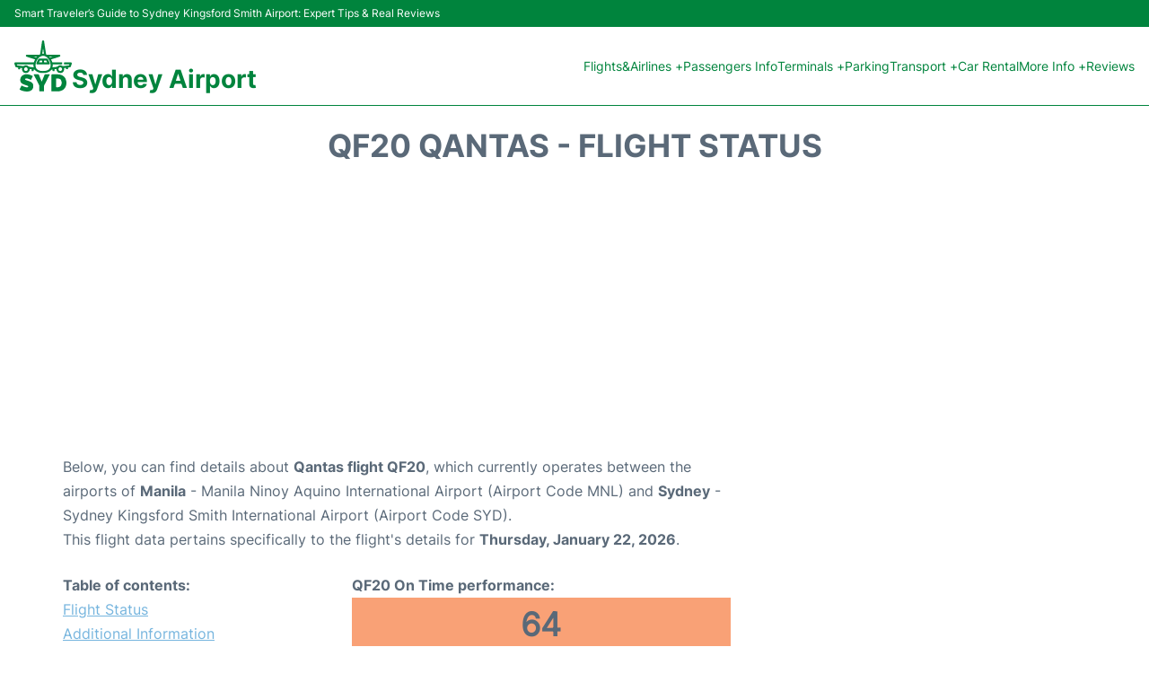

--- FILE ---
content_type: text/html; charset=UTF-8
request_url: https://www.sydney-airport.net/syd-flight-status?arrival=QF20
body_size: 16903
content:
<!DOCTYPE html PUBLIC "-//W3C//DTD XHTML 1.0 Transitional//EN" "http://www.w3.org/TR/xhtml1/DTD/xhtml1-transitional.dtd">
<html xmlns="http://www.w3.org/1999/xhtml">
<head>
	<meta http-equiv="Content-Type" content="text/html; charset=UTF-8" />
			<title>QF20 Qantas Flight Status - Today - Sydney Airport (SYD)</title>
		<meta name="description" content="Flight Status and information regarding arrival flight QF20 Qantas from Manila (MNL) to Sydney Airport (SYD) - Today" />
		<meta name="keywords" content="flight status QF20, flight status QF20 Qantas, arrival flight QF20 Sydney Airport (SYD)" />
				<meta name="robots" content="noindex">
		<link rel="stylesheet" href="/css/plantilla/flights-2708.css">
			<meta name="viewport" content="width=device-width, initial-scale=1.0">
<link rel="apple-touch-icon" sizes="180x180" href="/apple-touch-icon.png">
<link rel="icon" type="image/png" href="/favicon-32x32.png" sizes="32x32">
<link rel="icon" type="image/png" href="/favicon-16x16.png" sizes="16x16">
<link rel="manifest" href="/manifest.json">
<meta name="theme-color" content="#ffffff">
<link rel="stylesheet" href="/css/plantilla/variables.css">
<style>
    *, *::after, *::before {margin: 0;padding: 0;box-sizing: inherit;}html {font-size: 100%;}@media (min-width: 112.5em) {html {font-size: 120%;}}body {margin: 0 auto;background-color: var(--cw);box-sizing: border-box;font-family: var(--fp);line-height: 1.7;font-weight: 400;color: var(--ct);}strong, b {font-family: var(--fpb);}.container {margin: 0 auto;max-width: 73.75rem !important;padding: 0 1.25rem;}.u-center-text {text-align: center;}.u-align-right {text-align: right;}.u-margin-bottom-big {margin-bottom: 5rem;}@media (max-width: 53.125em) {.u-margin-bottom-big {margin-bottom: 3.125rem !important;}}.u-margin-bottom-medium {margin-bottom: 1.25rem;}@media (max-width: 53.125em) {.u-margin-bottom-medium {margin-bottom: 0.938rem !important;}}.u-margin-bottom-small {margin-bottom: 0.625rem;}.u-margin-top-big {margin-top: 5rem;}.u-margin-top-huge {margin-top: 6.25rem;}.u-no-margin {margin: 0 !important;}.u-padding-top {padding-top: .625rem;}.u-padding-topbot {padding: .625rem 0;}.u-clear::after {content: "";display: table;clear: both;}.u-sticky {position: sticky;top: 2rem;}.u-flex-center {display: flex;justify-content: center;}.ad {margin-bottom: 1.25rem;overflow:auto;text-align:center;}@media (max-width: 53.125em) {.ad{overflow:unset;}}.ad-right {border: 2px solid var(--ct);min-height: 40rem;}@media (max-width: 53.125em) {.ad-right {min-height: 20rem;}}.row {max-width: var(--gw);margin: 0 auto;}.row:not(:last-child) {margin-bottom: var(--gv);}@media (max-width: 53.125em) {.row:not(:last-child) {margin-bottom: var(--gvs);}}.row [class^="col-"] {float: left;}.row [class^="col-"]:not(:last-child) {margin-right: var(--gh);}@media (max-width: 53.125em) {.row [class^="col-"]:not(:last-child) {margin-right: 0;margin-bottom: var(--gvs);}}@media (max-width: 53.125em) {.row [class^="col-"] {width: 100% !important;}}.row .col-1-of-2 {width: calc((100% - var(--gh)) / 2);}.row .col-1-of-3 {width: calc((100% - 2 * var(--gh)) / 3);}.row .col-2-of-3 {width: calc(2 * ((100% - 2 * var(--gh)) / 3) + var(--gh));}.row .col-1-of-4 {width: calc((100% - 3 * var(--gh)) / 4);}.row .col-2-of-4 {width: calc(2 * ((100% - 3 * var(--gh)) / 4) + var(--gh));}.row .col-3-of-4 {width: calc(3 * ((100% - 3 * var(--gh)) / 4) + 2 * var(--gh));}.row .col-2-of-5 {width: calc(2 * ((100% - 4 * var(--gh)) / 5) + var(--gh));}.row .col-3-of-5 {width: calc(3 * ((100% - 4 * var(--gh)) / 5) + 2 * var(--gh));}.row::after {content: "";display: table;clear: both;}.section-content {padding: 1.25rem 0;background-color: var(--cw);}
</style>
<link rel="stylesheet" href="/css/plantilla/content-2708.css">
<script defer data-domain="sydney-airport.net" src="https://plausible.io/js/script.hash.outbound-links.js"></script>
<script>window.plausible = window.plausible || function() { (window.plausible.q = window.plausible.q || []).push(arguments) }</script>

<script>(function(){
'use strict';var g=function(a){var b=0;return function(){return b<a.length?{done:!1,value:a[b++]}:{done:!0}}},l=this||self,m=/^[\w+/_-]+[=]{0,2}$/,p=null,q=function(){},r=function(a){var b=typeof a;if("object"==b)if(a){if(a instanceof Array)return"array";if(a instanceof Object)return b;var c=Object.prototype.toString.call(a);if("[object Window]"==c)return"object";if("[object Array]"==c||"number"==typeof a.length&&"undefined"!=typeof a.splice&&"undefined"!=typeof a.propertyIsEnumerable&&!a.propertyIsEnumerable("splice"))return"array";
if("[object Function]"==c||"undefined"!=typeof a.call&&"undefined"!=typeof a.propertyIsEnumerable&&!a.propertyIsEnumerable("call"))return"function"}else return"null";else if("function"==b&&"undefined"==typeof a.call)return"object";return b},u=function(a,b){function c(){}c.prototype=b.prototype;a.prototype=new c;a.prototype.constructor=a};var v=function(a,b){Object.defineProperty(l,a,{configurable:!1,get:function(){return b},set:q})};var y=function(a,b){this.b=a===w&&b||"";this.a=x},x={},w={};var aa=function(a,b){a.src=b instanceof y&&b.constructor===y&&b.a===x?b.b:"type_error:TrustedResourceUrl";if(null===p)b:{b=l.document;if((b=b.querySelector&&b.querySelector("script[nonce]"))&&(b=b.nonce||b.getAttribute("nonce"))&&m.test(b)){p=b;break b}p=""}b=p;b&&a.setAttribute("nonce",b)};var z=function(){return Math.floor(2147483648*Math.random()).toString(36)+Math.abs(Math.floor(2147483648*Math.random())^+new Date).toString(36)};var A=function(a,b){b=String(b);"application/xhtml+xml"===a.contentType&&(b=b.toLowerCase());return a.createElement(b)},B=function(a){this.a=a||l.document||document};B.prototype.appendChild=function(a,b){a.appendChild(b)};var C=function(a,b,c,d,e,f){try{var k=a.a,h=A(a.a,"SCRIPT");h.async=!0;aa(h,b);k.head.appendChild(h);h.addEventListener("load",function(){e();d&&k.head.removeChild(h)});h.addEventListener("error",function(){0<c?C(a,b,c-1,d,e,f):(d&&k.head.removeChild(h),f())})}catch(n){f()}};var ba=l.atob("aHR0cHM6Ly93d3cuZ3N0YXRpYy5jb20vaW1hZ2VzL2ljb25zL21hdGVyaWFsL3N5c3RlbS8xeC93YXJuaW5nX2FtYmVyXzI0ZHAucG5n"),ca=l.atob("WW91IGFyZSBzZWVpbmcgdGhpcyBtZXNzYWdlIGJlY2F1c2UgYWQgb3Igc2NyaXB0IGJsb2NraW5nIHNvZnR3YXJlIGlzIGludGVyZmVyaW5nIHdpdGggdGhpcyBwYWdlLg=="),da=l.atob("RGlzYWJsZSBhbnkgYWQgb3Igc2NyaXB0IGJsb2NraW5nIHNvZnR3YXJlLCB0aGVuIHJlbG9hZCB0aGlzIHBhZ2Uu"),ea=function(a,b,c){this.b=a;this.f=new B(this.b);this.a=null;this.c=[];this.g=!1;this.i=b;this.h=c},F=function(a){if(a.b.body&&!a.g){var b=
function(){D(a);l.setTimeout(function(){return E(a,3)},50)};C(a.f,a.i,2,!0,function(){l[a.h]||b()},b);a.g=!0}},D=function(a){for(var b=G(1,5),c=0;c<b;c++){var d=H(a);a.b.body.appendChild(d);a.c.push(d)}b=H(a);b.style.bottom="0";b.style.left="0";b.style.position="fixed";b.style.width=G(100,110).toString()+"%";b.style.zIndex=G(2147483544,2147483644).toString();b.style["background-color"]=I(249,259,242,252,219,229);b.style["box-shadow"]="0 0 12px #888";b.style.color=I(0,10,0,10,0,10);b.style.display=
"flex";b.style["justify-content"]="center";b.style["font-family"]="Roboto, Arial";c=H(a);c.style.width=G(80,85).toString()+"%";c.style.maxWidth=G(750,775).toString()+"px";c.style.margin="24px";c.style.display="flex";c.style["align-items"]="flex-start";c.style["justify-content"]="center";d=A(a.f.a,"IMG");d.className=z();d.src=ba;d.style.height="24px";d.style.width="24px";d.style["padding-right"]="16px";var e=H(a),f=H(a);f.style["font-weight"]="bold";f.textContent=ca;var k=H(a);k.textContent=da;J(a,
e,f);J(a,e,k);J(a,c,d);J(a,c,e);J(a,b,c);a.a=b;a.b.body.appendChild(a.a);b=G(1,5);for(c=0;c<b;c++)d=H(a),a.b.body.appendChild(d),a.c.push(d)},J=function(a,b,c){for(var d=G(1,5),e=0;e<d;e++){var f=H(a);b.appendChild(f)}b.appendChild(c);c=G(1,5);for(d=0;d<c;d++)e=H(a),b.appendChild(e)},G=function(a,b){return Math.floor(a+Math.random()*(b-a))},I=function(a,b,c,d,e,f){return"rgb("+G(Math.max(a,0),Math.min(b,255)).toString()+","+G(Math.max(c,0),Math.min(d,255)).toString()+","+G(Math.max(e,0),Math.min(f,
255)).toString()+")"},H=function(a){a=A(a.f.a,"DIV");a.className=z();return a},E=function(a,b){0>=b||null!=a.a&&0!=a.a.offsetHeight&&0!=a.a.offsetWidth||(fa(a),D(a),l.setTimeout(function(){return E(a,b-1)},50))},fa=function(a){var b=a.c;var c="undefined"!=typeof Symbol&&Symbol.iterator&&b[Symbol.iterator];b=c?c.call(b):{next:g(b)};for(c=b.next();!c.done;c=b.next())(c=c.value)&&c.parentNode&&c.parentNode.removeChild(c);a.c=[];(b=a.a)&&b.parentNode&&b.parentNode.removeChild(b);a.a=null};var ia=function(a,b,c,d,e){var f=ha(c),k=function(n){n.appendChild(f);l.setTimeout(function(){f?(0!==f.offsetHeight&&0!==f.offsetWidth?b():a(),f.parentNode&&f.parentNode.removeChild(f)):a()},d)},h=function(n){document.body?k(document.body):0<n?l.setTimeout(function(){h(n-1)},e):b()};h(3)},ha=function(a){var b=document.createElement("div");b.className=a;b.style.width="1px";b.style.height="1px";b.style.position="absolute";b.style.left="-10000px";b.style.top="-10000px";b.style.zIndex="-10000";return b};var K={},L=null;var M=function(){},N="function"==typeof Uint8Array,O=function(a,b){a.b=null;b||(b=[]);a.j=void 0;a.f=-1;a.a=b;a:{if(b=a.a.length){--b;var c=a.a[b];if(!(null===c||"object"!=typeof c||Array.isArray(c)||N&&c instanceof Uint8Array)){a.g=b-a.f;a.c=c;break a}}a.g=Number.MAX_VALUE}a.i={}},P=[],Q=function(a,b){if(b<a.g){b+=a.f;var c=a.a[b];return c===P?a.a[b]=[]:c}if(a.c)return c=a.c[b],c===P?a.c[b]=[]:c},R=function(a,b,c){a.b||(a.b={});if(!a.b[c]){var d=Q(a,c);d&&(a.b[c]=new b(d))}return a.b[c]};
M.prototype.h=N?function(){var a=Uint8Array.prototype.toJSON;Uint8Array.prototype.toJSON=function(){var b;void 0===b&&(b=0);if(!L){L={};for(var c="ABCDEFGHIJKLMNOPQRSTUVWXYZabcdefghijklmnopqrstuvwxyz0123456789".split(""),d=["+/=","+/","-_=","-_.","-_"],e=0;5>e;e++){var f=c.concat(d[e].split(""));K[e]=f;for(var k=0;k<f.length;k++){var h=f[k];void 0===L[h]&&(L[h]=k)}}}b=K[b];c=[];for(d=0;d<this.length;d+=3){var n=this[d],t=(e=d+1<this.length)?this[d+1]:0;h=(f=d+2<this.length)?this[d+2]:0;k=n>>2;n=(n&
3)<<4|t>>4;t=(t&15)<<2|h>>6;h&=63;f||(h=64,e||(t=64));c.push(b[k],b[n],b[t]||"",b[h]||"")}return c.join("")};try{return JSON.stringify(this.a&&this.a,S)}finally{Uint8Array.prototype.toJSON=a}}:function(){return JSON.stringify(this.a&&this.a,S)};var S=function(a,b){return"number"!==typeof b||!isNaN(b)&&Infinity!==b&&-Infinity!==b?b:String(b)};M.prototype.toString=function(){return this.a.toString()};var T=function(a){O(this,a)};u(T,M);var U=function(a){O(this,a)};u(U,M);var ja=function(a,b){this.c=new B(a);var c=R(b,T,5);c=new y(w,Q(c,4)||"");this.b=new ea(a,c,Q(b,4));this.a=b},ka=function(a,b,c,d){b=new T(b?JSON.parse(b):null);b=new y(w,Q(b,4)||"");C(a.c,b,3,!1,c,function(){ia(function(){F(a.b);d(!1)},function(){d(!0)},Q(a.a,2),Q(a.a,3),Q(a.a,1))})};var la=function(a,b){V(a,"internal_api_load_with_sb",function(c,d,e){ka(b,c,d,e)});V(a,"internal_api_sb",function(){F(b.b)})},V=function(a,b,c){a=l.btoa(a+b);v(a,c)},W=function(a,b,c){for(var d=[],e=2;e<arguments.length;++e)d[e-2]=arguments[e];e=l.btoa(a+b);e=l[e];if("function"==r(e))e.apply(null,d);else throw Error("API not exported.");};var X=function(a){O(this,a)};u(X,M);var Y=function(a){this.h=window;this.a=a;this.b=Q(this.a,1);this.f=R(this.a,T,2);this.g=R(this.a,U,3);this.c=!1};Y.prototype.start=function(){ma();var a=new ja(this.h.document,this.g);la(this.b,a);na(this)};
var ma=function(){var a=function(){if(!l.frames.googlefcPresent)if(document.body){var b=document.createElement("iframe");b.style.display="none";b.style.width="0px";b.style.height="0px";b.style.border="none";b.style.zIndex="-1000";b.style.left="-1000px";b.style.top="-1000px";b.name="googlefcPresent";document.body.appendChild(b)}else l.setTimeout(a,5)};a()},na=function(a){var b=Date.now();W(a.b,"internal_api_load_with_sb",a.f.h(),function(){var c;var d=a.b,e=l[l.btoa(d+"loader_js")];if(e){e=l.atob(e);
e=parseInt(e,10);d=l.btoa(d+"loader_js").split(".");var f=l;d[0]in f||"undefined"==typeof f.execScript||f.execScript("var "+d[0]);for(;d.length&&(c=d.shift());)d.length?f[c]&&f[c]!==Object.prototype[c]?f=f[c]:f=f[c]={}:f[c]=null;c=Math.abs(b-e);c=1728E5>c?0:c}else c=-1;0!=c&&(W(a.b,"internal_api_sb"),Z(a,Q(a.a,6)))},function(c){Z(a,c?Q(a.a,4):Q(a.a,5))})},Z=function(a,b){a.c||(a.c=!0,a=new l.XMLHttpRequest,a.open("GET",b,!0),a.send())};(function(a,b){l[a]=function(c){for(var d=[],e=0;e<arguments.length;++e)d[e-0]=arguments[e];l[a]=q;b.apply(null,d)}})("__d3lUW8vwsKlB__",function(a){"function"==typeof window.atob&&(a=window.atob(a),a=new X(a?JSON.parse(a):null),(new Y(a)).start())});}).call(this);

window.__d3lUW8vwsKlB__("[base64]");</script>
        <script async src="//pagead2.googlesyndication.com/pagead/js/adsbygoogle.js"></script>
        <script>
            (adsbygoogle = window.adsbygoogle || []).push({
                google_ad_client: "ca-pub-1905334826690318",
                enable_page_level_ads: true
            });
        </script>
    </head>
<body>

<style>
    :root {
        --h-ct: var(--c1);
        --h-cbg: var(--cw);
        --h-svg: var(--c1);
        --h-cT: var(--c1);
    }
    .header__logo--title,.toggleDisplay{line-height:1;font-family:var(--fpb)}.menu__list-item--submenu>a.menu__link:hover,.menu__list-item>a.menu__link:hover,.toggleDisplay{font-weight:700}header{margin:0;font-size:.875rem}.header__bot{background-color:var(--h-cbg);color:var(--h-ct);padding:15px 16px;position:relative;border-bottom:1px solid}.header__top{padding:5px 16px;display:flex;justify-content:space-between;gap:20px;background-color:var(--c1);color:var(--cw);font-size:12px}.header__main,.menu__list{display:flex;align-items:center}.header__main{position:relative;justify-content:space-between}.header__logo{display:flex;align-items:flex-end;gap:1rem}.header__logo--title{font-size:28px;text-decoration:none;color:var(--h-cT)}.header__logo img{width:3rem}.header__logo svg{width:4rem;fill:var(--h-svg)}.header__info{display:flex;flex-direction:column;gap:5px}.header__info span{font-size:14px;text-wrap:balance;line-height:1.2}.menu{z-index:999}.menu__list{position:relative;gap:1rem}.menu__link:link,.menu__link:visited{display:inline-block;width:100%;text-decoration:none;color:var(--h-ct);transition:.2s;text-wrap:nowrap}.menu [class^=menu__list-item]{transition:.2s;position:relative}.menu [class^=menu__list-item]:hover .menu__submenu{display:block}.menu__list-item--submenu>.menu__link{width:auto}.menu__list-item--submenu>.menu__link::before{content:attr(data-text) " +"}.menu__submenu{display:none;position:absolute;background-color:var(--h-cbg);z-index:10;top:100%;left:0;border:1px solid;min-width:100%;border-radius:4px}.menu__list-item--subitem{border:0;transition:2s}.menu__list-item--subitem .menu__link{padding:.5rem .75rem!important}.menu__list-item--subitem:hover .menu__link{text-decoration:underline}.menu__list-item>a.menu__link:before{content:attr(data-text)}.menu__list-item--submenu>a.menu__link:before{content:attr(data-text) " +"}.menu__list-item--submenu>a.menu__link:before,.menu__list-item>a.menu__link:before{font-weight:700;height:0;overflow:hidden;visibility:hidden;display:block}a.menu__link:has(+ ul:hover){font-weight:700}.nav-toggle,.nav-toggle__checkbox{display:none}.nav-toggle__button{display:inline-block;height:3rem;width:3rem;text-align:center;cursor:pointer}.nav-toggle__icon{position:relative;margin-top:1.45rem}.nav-toggle__icon,.nav-toggle__icon::after,.nav-toggle__icon::before{width:1.65rem;height:3px;background-color:var(--h-ct);display:inline-block}.nav-toggle__icon::after,.nav-toggle__icon::before{content:"";position:absolute;left:0;transition:.2s}.nav-toggle__icon::before{top:-.5rem}.nav-toggle__icon::after{top:.5rem}.nav-toggle__checkbox:checked+.nav-toggle__button .nav-toggle__icon{background-color:transparent}.nav-toggle__checkbox:checked+.nav-toggle__button .nav-toggle__icon::before{top:0;transform:rotate(135deg)}.nav-toggle__checkbox:checked+.nav-toggle__button .nav-toggle__icon::after{top:0;transform:rotate(-135deg)}.toggleDisplay{display:none;position:absolute;top:.375rem;right:2.2rem;color:var(--c1);font-size:1.875rem;cursor:pointer}ul{list-style:none}.lang{display:flex!important;align-items:center;gap:5px}@media (max-width:53.125em){.header__logo{width:100%;justify-content:space-between}.header__info{text-align:center}.menu{position:absolute;background-color:var(--h-cbg);top:calc(100% + .5rem);width:100vw;left:-1.25rem}.menu__list{border-bottom:1px solid var(--c1);display:block;padding:0 1.25rem 1.25rem}.menu__link:link,.menu__link:visited{padding:.875rem 0}.menu [class^=menu__list-item],.nav-toggle{display:block}.menu [class^=menu__list-item]:hover .menu__submenu{display:inherit}.menu__list-item--submenu{position:relative}.menu__submenu{display:none;width:100%;position:relative;top:0;background-color:var(--h-cbg);border:0;min-width:initial}.menu__list-item--subitem{width:100%}.menu .container{padding:0}.toggleDisplay{display:inline-block}.toggleVisible{display:block;max-height:62.5rem;overflow-y:hidden;transition:max-height 1s ease-out}.toggleHidden{max-height:0;overflow-y:hidden;padding:0}.lang{gap:0}.lang span{padding:.5rem .75rem}.lang__ul{display:flex}.lang__ul li{width:initial}.lang__ul a{text-decoration:underline!important}}.menu__submenu--last{left:unset;right:0}
</style>
<header>
    <div class="header__top">
        <span>Smart Traveler’s Guide to Sydney Kingsford Smith Airport: Expert Tips & Real Reviews </span>
    </div>
    <div class="header__bot">
        <div class="header__main">
            
            <div class="header__logo">
                <a href="https://www.sydney-airport.net" title="Sydney Airport">
                    <?xml version="1.0" encoding="UTF-8"?>
<svg id="Capa_1" xmlns="http://www.w3.org/2000/svg" viewBox="0 0 190 168.27">
  <path d="M33.35,72.46c9.75,0,19.5,0,29.25,0,1.93,0,1.92,0,2.48-1.78.76-2.41,1.7-4.74,2.91-6.96.51-.94.29-1.26-.7-1.56-8.81-2.72-17.62-5.47-26.41-8.26-2.26-.72-3.14-2.1-2.84-4.07.26-1.67,1.83-2.73,4.09-2.73,13.15,0,26.3,0,39.44,0,.48,0,.96.02,1.44-.03,1.44-.17,2.09-.86,2.31-2.26.91-6,1.85-11.99,2.74-17.99.71-4.77,1.35-9.56,2.06-14.33.49-3.31,1.03-6.62,1.6-9.92C92.03.75,93.08,0,95.04,0c1.88,0,2.96.77,3.24,2.52.84,5.28,1.6,10.57,2.41,15.86.73,4.77,1.49,9.54,2.22,14.31.61,4.02,1.27,8.04,1.75,12.08.16,1.31.74,1.97,2.43,2.3.42.08.88.03,1.32.03,12.95,0,25.9,0,38.84,0,.48,0,.96-.01,1.44.02,1.66.13,3.04,1.27,3.28,2.68.29,1.79-.48,3.28-2.24,3.89-2.6.91-5.24,1.69-7.87,2.52-6.36,2-12.72,4.02-19.09,5.97-1.06.33-1.22.68-.69,1.65,1.23,2.25,2.26,4.61,2.9,7.08.33,1.28.97,1.59,2.19,1.58,9.67-.04,19.34-.02,29.01-.02.4,0,.8.01,1.2,0,.7-.01,1.03.34,1.04,1.02,0,1.56,0,3.12,0,4.68,0,.7-.37,1.01-1.05,1.01-.4,0-.8.01-1.2.01-9.23,0-18.46,0-27.69,0-1.66,0-1.7.03-1.67,1.67.04,2.24.03,4.48-.52,6.67-.26,1.05.18,1.14,1.02,1.04,3.68-.46,7.36-1.06,11.05-1.28,2.27-.13,3.87-1.04,5.54-2.48,4.26-3.68,10.03-3.94,14.8-.86.87.56,1.65.71,2.68.57,4.94-.65,9.9-1.19,14.86-1.77,1.31-.15,2.59-.46,3.92-.49.69-.02,1.84-2.26,1.49-2.81-.26-.42-.73-.25-1.1-.25-4.72-.01-9.43,0-14.15,0-2.01,0-2.02,0-2.02-1.99,0-1.12.05-2.24-.01-3.36-.06-1.04.34-1.42,1.39-1.4,3.36.04,6.71.01,10.07.01,3.48,0,6.95-.01,10.43,0,2.83.01,4.39,2.04,3.54,4.73-.94,2.97-2.02,5.89-3.03,8.84-.53,1.56-1.56,2.43-3.23,2.6-1.71.17-3.4.48-5.11.65-.76.08-1.06.38-1.05,1.12.02,1.12,0,2.24,0,3.36,0,.74-.3,1.1-1.08,1.09-1.52-.02-3.04-.02-4.56,0-.75.01-1.11-.31-1.09-1.07.01-.88,0-1.76,0-2.64,0-.57-.21-.94-.86-.84-1.58.24-3.18.28-4.75.62-.7.15-.82.46-.67,1.09,1.52,6.18-2.01,12.71-7.92,14.65-8.99,2.95-16.6-2.52-17.39-11.23-.1-1.15-.48-1.47-1.54-1.31-1.14.18-2.29.33-3.44.43-.77.07-1.02.46-1.01,1.18.02,1.44-.03,2.88.01,4.32.02.88-.35,1.23-1.21,1.21-1.4-.03-2.8-.03-4.2,0-.87.02-1.22-.36-1.2-1.23.04-1.16,0-2.32,0-3.48,0-.71-.27-.93-1.02-.93-1.73,0-2.92.67-4.02,2.06-2.8,3.53-6.56,5.8-10.75,7.36-4.12,1.53-8.37,2.33-12.78,2.27-4.11-.06-8.24.25-12.31-.54-6.13-1.18-11.7-3.48-16.14-8.05-.36-.37-.77-.73-1.01-1.18-.9-1.67-2.44-1.87-4.08-1.92-.69-.02-.8.38-.8.92,0,1.08-.07,2.16,0,3.24.09,1.19-.43,1.56-1.54,1.5-1.2-.06-2.4-.06-3.6,0-1.06.05-1.54-.3-1.48-1.44.07-1.31-.02-2.64.03-3.95.03-.9-.31-1.3-1.23-1.35-1.03-.05-2.06-.26-3.09-.39-1.41-.18-1.59-.03-1.65,1.39-.2,5.31-4.5,10.63-9.72,11.56-6.78,1.21-12.09-.94-15.1-7.77-1-2.28-1.19-4.72-.56-7.16.21-.83,0-1.11-.84-1.28-1.5-.31-3.02-.32-4.51-.57-.63-.1-.89.21-.89.8,0,.88-.02,1.76,0,2.64.01.74-.29,1.11-1.06,1.1-1.52-.02-3.04-.02-4.56,0-.85.02-1.13-.41-1.11-1.18.02-1.04-.03-2.08,0-3.12.03-.83-.24-1.21-1.14-1.29-1.75-.16-3.48-.46-5.23-.67-1.41-.17-2.4-.88-2.87-2.21-1.1-3.08-2.23-6.16-3.19-9.29-.83-2.7.76-4.64,3.63-4.64,9.83,0,19.66,0,29.49,0ZM94.81,100.81c4.86-.05,9.48-.57,13.92-2.22,7.24-2.7,11.3-8.41,11.31-16.11.01-6.01-1.67-11.59-4.56-16.81-2.95-5.33-6.72-9.92-12.25-12.79-4.46-2.31-9.06-2.89-13.88-1.11-4.32,1.6-7.85,4.27-10.68,7.83-5.98,7.5-9.54,15.87-8.43,25.68.64,5.66,3.73,9.76,8.8,12.31,5.01,2.52,10.42,3.13,15.77,3.22ZM35.71,79.19c-4.87,0-9.74,0-14.62,0-3.87,0-7.75,0-11.62,0-.38,0-.84-.16-1.1.25-.34.55.8,2.79,1.49,2.81,1.37.03,2.69.35,4.04.51,4.99.57,9.99,1.12,14.97,1.76.9.11,1.58,0,2.34-.5,4.82-3.17,10.66-2.93,14.98.85,1.64,1.44,3.24,2.26,5.44,2.41,3.69.25,7.37.83,11.05,1.29.91.11,1.33-.03,1.06-1.11-.55-2.18-.56-4.42-.51-6.66.03-1.55-.04-1.6-1.62-1.6-8.63,0-17.25,0-25.88,0ZM38.07,100.79c3.4.02,6.19-2.69,6.19-6.01,0-3.32-2.8-6.17-6.09-6.18-3.22-.02-6.06,2.78-6.11,6.02-.05,3.4,2.63,6.15,6,6.17ZM151.92,100.79c3.28,0,5.99-2.72,6.02-6.05.03-3.28-2.82-6.15-6.1-6.15-3.28,0-6.09,2.85-6.09,6.17,0,3.33,2.76,6.02,6.18,6.02ZM95.1,26.8c-.41.29-.35.63-.39.93-.33,2.24-.64,4.49-.97,6.73-.41,2.79-.82,5.59-1.27,8.38-.14.86-.04,1.27.98,1.16.95-.1,1.92-.13,2.86,0,1.22.16,1.39-.29,1.21-1.38-.55-3.42-1.01-6.85-1.52-10.27-.27-1.83-.59-3.66-.9-5.54ZM63.99,53.82c0,.07-.02.15-.02.22,2.08.65,4.23,1.13,6.23,1.99,1.8.77,2.89.23,3.83-1.24.04-.07.11-.12.15-.18.12-.19.39-.35.24-.61-.14-.24-.42-.17-.65-.18-3.26,0-6.52,0-9.78,0ZM126.06,54.04c-.01-.07-.03-.15-.04-.22-2.77,0-5.54-.02-8.32.02-.72.01-1.77-.41-2.08.27-.23.51.76,1.09,1.22,1.62.31.37.54,1,1.2.8,2.68-.81,5.35-1.65,8.03-2.49Z"/>
  <path d="M122.48,139.69c0-8.63,0-17.26,0-25.89q0-2.02,1.96-2.02c6.83,0,13.66-.06,20.49.03,4.76.07,9.34,1.05,13.6,3.32,5.99,3.18,9.95,8.04,12.02,14.44,2.2,6.82,2.24,13.71-.09,20.48-3.31,9.61-10.32,14.98-20.13,16.95-1.8.36-3.63.51-5.48.51-6.91-.02-13.82,0-20.73,0-1.63,0-1.64-.01-1.64-1.7,0-8.71,0-17.42,0-26.13ZM138.08,139.64c0,4.35.02,8.7-.02,13.05,0,.99.33,1.35,1.32,1.32,1.83-.06,3.67.03,5.51-.04,3.56-.14,6.59-1.53,8.59-4.49,3.7-5.47,3.83-11.4,1.36-17.35-1.64-3.96-4.86-6.08-9.12-6.65-2.07-.27-4.15-.06-6.21-.19-1.09-.07-1.46.3-1.45,1.41.05,4.31.02,8.62.02,12.93Z"/>
  <path d="M41.13,168.25c-8.03-.18-15.61-2.13-22.77-5.8-.98-.5-1.24-.97-.7-2.03,1.88-3.66,3.7-7.35,5.47-11.06.5-1.05.94-1.07,1.88-.52,4.33,2.54,8.9,4.53,13.92,5.25,1.47.21,2.95.2,4.42.05,1.1-.11,2.18-.49,2.49-1.72.33-1.28-.42-2.12-1.42-2.77-1.64-1.06-3.52-1.5-5.35-2.06-3.59-1.09-7.18-2.19-10.58-3.81-7.65-3.64-10.09-9.39-8.57-17.52,1.43-7.61,6.46-11.96,13.66-14.03,6.63-1.9,13.05-.68,19.38,1.52,2.53.88,4.95,2.02,7.38,3.16.75.35.92.7.51,1.46-1.91,3.6-3.8,7.21-5.66,10.83-.41.81-.81.9-1.58.45-3.3-1.91-6.8-3.37-10.53-4.2-1.68-.37-3.39-.54-5.11-.15-1.04.24-2.04.57-2.27,1.81-.24,1.28.19,2.26,1.34,2.93,1.08.63,2.22,1.08,3.41,1.45,4.23,1.31,8.52,2.46,12.55,4.36,1.67.79,3.25,1.72,4.68,2.89,3.18,2.63,4.69,6.08,4.88,10.15.18,3.81-.19,7.5-2.26,10.85-2.97,4.78-7.58,6.91-12.85,7.94-2.08.41-4.18.64-6.32.54Z"/>
  <path d="M90.5,135.32c.7-1.65,1.39-3.25,2.07-4.85,2.46-5.81,4.93-11.62,7.35-17.45.38-.91.88-1.27,1.88-1.26,4.6.05,9.19.02,13.79.02,1.7,0,1.74.06.97,1.55-5.9,11.43-11.8,22.87-17.73,34.29-.55,1.07-.79,2.12-.78,3.32.04,5.04-.01,10.07.04,15.11.01,1.15-.36,1.52-1.51,1.5-4.16-.06-8.31-.06-12.47,0-1.17.02-1.51-.4-1.5-1.52.04-5.32.01-10.63.02-15.95,0-.77-.11-1.48-.48-2.19-5.89-11.53-11.77-23.06-17.65-34.6-.72-1.42-.67-1.5.94-1.5,4.6,0,9.19.02,13.79-.02.95,0,1.43.32,1.79,1.2,2.89,7.06,5.82,14.11,8.75,21.16.16.39.21.85.73,1.2Z"/>
  <path d="M94.94,79.19c-5.99,0-11.99,0-17.98,0-3.69,0-5.17-2.44-3.52-5.76,1.85-3.72,3.72-7.43,5.57-11.15.84-1.7,2.08-2.54,4.08-2.53,7.99.07,15.98.06,23.97,0,1.9-.01,3.09.83,3.9,2.43,1.93,3.86,3.87,7.71,5.79,11.58,1.42,2.88-.11,5.4-3.34,5.42-6.15.03-12.31,0-18.46.01ZM86.51,72.45c1.4,0,2.79-.01,4.19,0,.7.01,1.03-.26,1.01-.98-.03-1.31-.02-2.63,0-3.95.01-.7-.26-1.03-.98-1.02-1.83.02-3.67.01-5.5,0-.54,0-.89.23-1.13.71-.72,1.47-1.45,2.93-2.2,4.38-.33.65-.13.86.55.85,1.36-.01,2.71,0,4.07,0ZM103.35,72.45h0c1.36,0,2.71-.01,4.07.01.75.01,1.07-.15.64-.95-.73-1.37-1.42-2.77-2.09-4.17-.27-.57-.66-.85-1.3-.84-1.79.02-3.59.02-5.38,0-.71,0-1.01.29-1,1.01.02,1.32.02,2.63,0,3.95-.01.71.28,1.01.99,1,1.35-.02,2.71,0,4.07,0Z"/>
</svg>                </a>
                <div class="header__info">
                    <a href="https://www.sydney-airport.net" class="header__logo--title">Sydney Airport</a>
                </div>
                
                <div class="nav-toggle">
                    <input type="checkbox" class="nav-toggle__checkbox" id="navi-toggle" autocomplete="off">
                    <label for="navi-toggle" class="nav-toggle__button">
                        <span class="nav-toggle__icon">
                            &nbsp;
                        </span>
                    </label>
                </div>
            </div>

            <nav class="menu toggleHidden">
                <ul class="menu__list">
                                            <li class="menu__list-item--submenu">
                                <a class="menu__link" title="Flights&Airlines" href="#" data-text="Flights&Airlines" >
                                    Flights&Airlines +                                </a>
                                                                        <ul class="menu__submenu toggleHidden ">
                                                                                            <li class="menu__list-item--subitem">
                                                        <a class="menu__link" title="Arrivals" href="/syd-arrivals" >
                                                            Arrivals                                                        </a>
                                                    </li>
                                                                                                    <li class="menu__list-item--subitem">
                                                        <a class="menu__link" title="Departures" href="/syd-departures" >
                                                            Departures                                                        </a>
                                                    </li>
                                                                                                    <li class="menu__list-item--subitem">
                                                        <a class="menu__link" title="Flight Status" href="/syd-flight-status" >
                                                            Flight Status                                                        </a>
                                                    </li>
                                                                                                    <li class="menu__list-item--subitem">
                                                        <a class="menu__link" title="Airlines" href="/syd-airlines" >
                                                            Airlines                                                        </a>
                                                    </li>
                                                                                        </ul>
                                                                </li>
                                                    <li class="menu__list-item">
                                <a class="menu__link" title="Passengers Info" href="/passengers.php" data-text="Passengers Info" >
                                    Passengers Info                                </a>
                                                            </li>
                                                    <li class="menu__list-item--submenu">
                                <a class="menu__link" title="Terminals" href="/terminals.php" data-text="Terminals" >
                                    Terminals +                                </a>
                                                                        <ul class="menu__submenu toggleHidden ">
                                                                                            <li class="menu__list-item--subitem">
                                                        <a class="menu__link" title="Terminal 1" href="/terminal-1.php" >
                                                            Terminal 1                                                        </a>
                                                    </li>
                                                                                                    <li class="menu__list-item--subitem">
                                                        <a class="menu__link" title="Terminal 2" href="/terminal-2.php" >
                                                            Terminal 2                                                        </a>
                                                    </li>
                                                                                                    <li class="menu__list-item--subitem">
                                                        <a class="menu__link" title="Terminal 3" href="/terminal-3.php" >
                                                            Terminal 3                                                        </a>
                                                    </li>
                                                                                        </ul>
                                                                </li>
                                                    <li class="menu__list-item">
                                <a class="menu__link" title="Parking" href="/parking.php" data-text="Parking" >
                                    Parking                                </a>
                                                            </li>
                                                    <li class="menu__list-item--submenu">
                                <a class="menu__link" title="Transport" href="/transport.php" data-text="Transport" >
                                    Transport +                                </a>
                                                                        <ul class="menu__submenu toggleHidden ">
                                                                                            <li class="menu__list-item--subitem">
                                                        <a class="menu__link" title="Bus" href="/bus.php" >
                                                            Bus                                                        </a>
                                                    </li>
                                                                                                    <li class="menu__list-item--subitem">
                                                        <a class="menu__link" title="Taxi" href="/taxi.php" >
                                                            Taxi                                                        </a>
                                                    </li>
                                                                                                    <li class="menu__list-item--subitem">
                                                        <a class="menu__link" title="Train" href="/train.php" >
                                                            Train                                                        </a>
                                                    </li>
                                                                                                    <li class="menu__list-item--subitem">
                                                        <a class="menu__link" title="Transfers" href="/transfers.php" >
                                                            Transfers                                                        </a>
                                                    </li>
                                                                                                    <li class="menu__list-item--subitem">
                                                        <a class="menu__link" title="Transfer Between Terminals" href="/transfer-between-terminals.php" >
                                                            Transfer Between Terminals                                                        </a>
                                                    </li>
                                                                                        </ul>
                                                                </li>
                                                    <li class="menu__list-item">
                                <a class="menu__link" title="Car Rental Sydney Airport" href="/car-rental.php" data-text="Car Rental" >
                                    Car Rental                                </a>
                                                            </li>
                                                    <li class="menu__list-item--submenu">
                                <a class="menu__link" title="More Info" href="#" data-text="More Info" >
                                    More Info +                                </a>
                                                                        <ul class="menu__submenu toggleHidden ">
                                                                                            <li class="menu__list-item--subitem">
                                                        <a class="menu__link" title="Facilities" href="/services.php" >
                                                            Facilities                                                        </a>
                                                    </li>
                                                                                                    <li class="menu__list-item--subitem">
                                                        <a class="menu__link" title="Lounges" href="/lounges.php" >
                                                            Lounges                                                        </a>
                                                    </li>
                                                                                                    <li class="menu__list-item--subitem">
                                                        <a class="menu__link" title="FAQs" href="/faqs.php" >
                                                            FAQs                                                        </a>
                                                    </li>
                                                                                        </ul>
                                                                </li>
                                                    <li class="menu__list-item">
                                <a class="menu__link" title="Reviews" href="/review.php" data-text="Reviews" >
                                    Reviews                                </a>
                                                            </li>
                                        </ul>
            </nav>
            
            
        </div>
    </div>

  <script>
    const menuToggle=document.querySelector(".nav-toggle"),menuCheckBox=document.querySelector(".nav-toggle__checkbox"),menuMobile=document.querySelector(".menu"),menuIdiomes=document.querySelector(".header__lang"),menuItems=document.querySelectorAll(".menu__list-item--submenu");function toggleMenu(){menuCheckBox.checked?(menuMobile.classList.replace("toggleHidden","toggleVisible"),menuIdiomes.classList.replace("toggleHidden","toggleVisible")):(menuMobile.classList.replace("toggleVisible","toggleHidden"),menuIdiomes.classList.replace("toggleVisible","toggleHidden"))}function toggleSubMenu(){if(this.lastElementChild.classList.contains("toggleVisible")){this.lastElementChild.classList.replace("toggleVisible","toggleHidden");let e=this.querySelector(".toggleDisplay");e.textContent="+"}else{this.lastElementChild.classList.replace("toggleHidden","toggleVisible");let l=this.querySelector(".toggleDisplay");l.textContent="−"}}menuToggle.addEventListener("click",toggleMenu),menuItems.forEach(e=>{e.querySelector(".toggleDisplay"),e.addEventListener("click",toggleSubMenu)});
  </script>
  <div class="clear"></div>
</header>	<main>
			<div class="section-content">
		
			<div class="container">
				
				<div class="content-text">
											<div class="u-center-text u-margin-bottom-medium">
							<h1 class="heading-primary">QF20 Qantas - Flight Status</h1>
						</div>
																				</div>
				<div class="ad">
					
	<script async src="//pagead2.googlesyndication.com/pagead/js/adsbygoogle.js"></script>
	<!-- sydney - flight - topR -->
	<ins class="adsbygoogle"
		 style="display:block"
		 data-ad-client="ca-pub-1905334826690318"
		 data-ad-slot="8509344329"
		 data-ad-format="auto"
		 data-full-width-responsive="true"></ins>
	<script>
	(adsbygoogle = window.adsbygoogle || []).push({});
	</script>
				</div>


				<div class="row">

					<div class="col-3-of-4 col-flight-3-of-4">
					
					
												<div class="flight-content">
														<p>Below, you can find details about <b>Qantas flight QF20</b>, which currently operates between the airports of <b>Manila</b> - Manila Ninoy Aquino International Airport (Airport Code MNL) and <b>Sydney</b> - Sydney Kingsford Smith International Airport (Airport Code SYD).<br>This flight data pertains specifically to the flight's details for <b>Thursday, January 22, 2026</b>.<br></p>
						</div>
												
						<div class="flight-content">
							<div class="row">
								<div class="col-2-of-5 flight-content__table">
									<b>Table of contents:</b><br>
									<a href="#Flight_Status">Flight Status</a>
																																				<a href="#Additional_Information">Additional Information</a>
									<a href="#Alternative_Flights">Alternative Flights</a>
									<a href="#Punctuality_and_delays">Punctuality and delays</a>
																		<a href="#Last_Flights">Last Past Flights QF20</a>
																	</div>
								<div class="col-3-of-5">
									<b>QF20 On Time performance:</b><br>

																		<div style="text-align: center;background-color: #f9a176;" >
										<span style="font-size: 36px;font-weight: bold;">
																					64																				</span>
									</div>
																			We have calculated the percentage of flights that arrived within 15 minutes of their scheduled time, or earlier, based on real flight data from the last 3 months. <a href='#Punctuality_and_delays'>More about punctuality and delays</a>																	</div>
							</div>

						</div>
						<div class="flight-content row">
							<h2 class="flight-info__h2 flight-info__h2--flight" id="Flight_Status">Flight Status</h2>
							<div class="col-3-of-5">
								
																	<h3 class="flight-info__title flight-info__title--flight">QF20 Qantas from Manila</h2>
																	<div class="flight-status flight-status--R">
										<div class="flight-status__title">Landed - Delayed</div>

										 
											<div class="flight-status__text">Delay: 86 minutes</div>
																																								<div class="flight-status__text">Flight Status for  Thursday January 22, 2026</div>

									</div>
									<div class="flight-yest-tomo">This flight was also scheduled for <b>Yesterday (January 21, 2026)</b>. <a href='/syd-flight-status?arrival=QF20&day=yesterday'>See it here</a></div>
									<div class="flight-yest-tomo">This flight is also scheduled for <b>Tomorrow (January 23, 2026)</b>. <a href='/syd-flight-status?arrival=QF20&day=tomorrow'>See it here</a></div>
								
							</div>

							<div class="col-2-of-5 flight-airline">
																<h3 class="flight-info__title flight-info__title--airline">Airline information</h3>
																											<div class="flight-airline__img">
																									<a href="/syd-airlines/qantas"><img src="/images/airlines17/qantas.png" alt="Qantas" width="120" height="120"></a>
																							</div>
																		<div class="flight-airline__text">Qantas</div>



																<div class="flight-airline__text">
																			Equipment: Airbus A330-300																	</div>
							</div>

						</div>
						<div class="row flight-info">

							<div class="col-1-of-2">
								<h3 class="flight-info__title flight-info__title--dep">Departure</h3>
								<div class="flight-info__city-box">
									<div class="flight-info__city">
										Manila (MNL)
									</div>
									<div class="flight-info__date">
																				January 21, 2026									</div>
								</div>
																		<div class="flight-info__airport-name">Manila Ninoy Aquino International Airport</div>
									
									<div class="flight-info__infobox">
																						<div class="flight-info__infobox-helper">
													<div class="flight-info__infobox-title">
														Departed at:													</div>
													<div class="flight-info__infobox-text flight-info__infobox-text--R">
														21:07 													</div>
												</div>
																						<div class="flight-info__infobox-helper">
												<div class="flight-info__infobox-title">
													Terminal:												</div>
												<div class="flight-info__infobox-text">
													 3												</div>
											</div>
																					<div class="flight-info__infobox-helper">
												<div class="flight-info__infobox-title">
													Gate:												</div>
												<div class="flight-info__infobox-text">
													 - 												</div>
											</div>

									</div>

								
																		<div class="flight-info__sch-departed">
											Scheduled Departure Time:  19:20										</div>
										
							</div>

							<div class="col-1-of-2">
								<h3 class="flight-info__title flight-info__title--arr">Arrival</h3>
								<div class="flight-info__city-box">
									<div class="flight-info__city">
										Sydney (SYD)
									</div>
									<div class="flight-info__date">
																				January 22, 2026									</div>
								</div>
																	<div class="flight-info__airport-name">Sydney Kingsford Smith International Airport</div>
																
									<div class="flight-info__infobox">
																			<div class="flight-info__infobox-helper">
											<div class="flight-info__infobox-title">
												Arrived at:											</div>
											<div class="flight-info__infobox-text flight-info__infobox-text--R">
												08:06											</div>
										</div>
																				<div class="flight-info__infobox-helper">
											<div class="flight-info__infobox-title">
												Terminal:											</div>
											<div class="flight-info__infobox-text">
												 1											</div>
										</div>
																			<div class="flight-info__infobox-helper">
											<div class="flight-info__infobox-title">
												Gate:											</div>
											<div class="flight-info__infobox-text">
												 8											</div>
										</div>
									</div>
																			<div class="flight-info__sch-departed">
											Scheduled Arrival Time:  06:40										</div>
																			
								
							</div>

						</div>
						<!-- disclaimer -->
							<div class="disclaimer-box">
							<div class="disclaimer-toggle">Disclaimer</div>
							<div class="disclaimer-text">
															The information displayed on this website is gathered from third-party providers with a wide reputation on the sector, which in turn obtain the information from the airlines. This data is provided only for informative purposes. www.sydney-airport.net assumes no responsibility for loss or damage as a result of relying on information posted here. Please contact your airline to verify flight status.
														</div>
						</div>
						<script>
							var disclaimer = document.querySelector('.disclaimer-toggle');
							var disclaimerText = document.querySelector('.disclaimer-text');
							disclaimer.onclick = function() {
								disclaimerText.classList.toggle('active-toggle');
							}
						</script>
						<!--  -->
						<!-- Codeshare -->
																								<div class="flight-content">


							<h2 class="flight-info__h2 flight-info__h2--info" id="Additional_Information">Additional Information</h2>

							<div class="flight-content__text">
								<b>Which is the frequency of flight QF20?</b> <br>
																The flight QF20 is scheduled to flight on daily basis.															<br><br>
														<b>Which is the distance of flight QF20?</b><br>The distance between the two airports is 6264 kilometers.<br><br>
																												<b>Which is the flight time of flight QF20?</b><br>
							The scheduled flight time gate to gate is: 08:20 hours.<br>
							The real flight time gate to gate on average is: 07:59 hours.<br>
							<br>
														<b>Are the departure airport and arrival airport at the same Time Zone?</b><br>
															No, each airport is in a different timezone. The times shown above, are presented in the local time of each respective airport.<br>
								Current Time in Manila: 2026-01-22 10:15:05<br>
								Current Time in Sydney: 2026-01-22 13:15:05<br>

																					</div>
						</div>
						<div class="flight-content">
							<h2 class="flight-info__h2 flight-info__h2--airline" id="Alternative_Flights">Alternative Flights</h2>
							<div class="flight-content__text">
																						The following airlines serves the same route between Manila and Sydney:<br>
																	<br><b>Cebu Pacific</b><br>
																			 - Flight Number: <a href="/syd-flight-status?arrival=5J39">5J39</a>. (On Time performance: 81 - Average Delay: 10 minutes)<br>
																																			<br><b>Philippine Airlines</b><br>
																			 - Flight Number: <a href="/syd-flight-status?arrival=PR211">PR211</a>. (On Time performance: 98 - Average Delay: 1 minutes)<br>
																																	
							</div>
						</div> 

						<div class="flight-content">
							<h2 class="flight-info__h2 flight-info__h2--period" id="Punctuality_and_delays">Punctuality and delays</h2>
							<div class="flight-content__text">
									
								We have gathered data from recent months and present below an analysis of how timely the flights have been.<br><br>
								<div class="row">
									<div class="col-1-of-2">
										<div class="u-flex-center" style="height: 300px">
											<canvas id="otp"></canvas>
										</div>
									</div>
									<div class="col-1-of-2">
										In terms of On-Time Performance, by analyzing the flight data from the last three months, spanning from October 21, 2025 to January 20, 2026, we have obtained these figures.<br>
										<b>Total number of flights:</b> 94<br>
										<b>On Time:</b> 60 ( 64 % )<br>
										<b>Moderate Delay:</b> 11 ( 12 % )<br>
										<b>Significant Delay:</b> 11 ( 12 % )<br>
										<b>Major Delay:</b> 12 ( 13 % )<br>
										<b>Canceled:</b> 0 ( 0 % )<br>
										<b>Diverted:</b> 0 ( 0 % )<br>
										<br>
										<b>Average Delay:</b> 25 minutes.
									</div>
									</div>	
																									<b>Delays analyzed by Weekday</b>: We have gathered available data from last six months, spanning from <b>July 21, 2025</b> to <b>January 20, 2026</b>. Next, you can observe the results broken down by day of the week: number of flights analyzed, on-time performance per day, and average delay per day.<br><br>
									<div class="row">
										<div class="col-1-of-2">
											<div style="height: 260px">
												<canvas id="week_totals"></canvas>
											</div>
										</div>
										<div class="col-1-of-2">
											<div style="height: 260px">
												<canvas id="weekday"></canvas>
											</div>
										</div>
									</div>			
																																		<b>Delays analyzed by Month</b>: We have gathered available data from last twelve closed months, spanning from <b>January 02, 2025</b> to <b>December 31, 2025</b>. Next, you can observe the results broken down by month: number of flights analyzed, on-time performance per month, and average delay per month.<br><br>
									<div class="row">
										<div class="col-1-of-2">
											<div style="height: 260px">
												<canvas id="month_totals"></canvas>
											</div>
										</div>
										<div class="col-1-of-2">
											<div style="height: 260px">
												<canvas id="month"></canvas>
											</div>
										</div>
										
									</div>			
																								
<script src="https://cdn.jsdelivr.net/npm/chart.js"></script>
<script>
  const ctx_weekday = document.getElementById('weekday');

  new Chart(ctx_weekday, {
    type: 'bar',
    data: {
	  labels: ['Monday', 'Tuesday', 'Wednesday', 'Thursday', 'Friday', 'Saturday', 'Sunday'],
      datasets: [
		{
        label: 'average delays by day (minutes)',
        data: ['7', '21', '6', '11', '39', '29', '27'],
        borderWidth: 1,
		yAxisID: 'y',
      },
	  {
        label: 'on time performance (%)',
		data: ['78', '74', '89', '81', '65', '63', '62'],
        borderWidth: 1,
		yAxisID: 'y1'
      },
	]
    },
    options: {
		maintainAspectRatio: false,
		scales: {
        y: {
			type:'linear',
			display: 'true',
			position: 'left',
            beginAtZero: true,
			suggestedMax: 60,
        },
		y1: {
			type:'linear',
			display: 'true',
			position: 'right',
            beginAtZero: true,
			grid: {
          		drawOnChartArea: false,
        	},
			max: 100,
		}
      }
    }
  });
</script>
<script>
  const ctx_month = document.getElementById('month');
  
  new Chart(ctx_month, {
    type: 'bar',
    data: {
	  labels: ['Jan', 'Feb', 'Mar', 'Apr', 'May', 'Jun', 'Jul', 'Aug', 'Sep', 'Oct', 'Nov', 'Dec'],
      datasets: [
		{
        label: 'average delays by month (minutes)',
        data: ['118', '56', '29', '10', '44', '25', '40', '3', '4', '37', '25', '23'],
        borderWidth: 1,
		yAxisID: 'y',
      	},
		{
        label: 'on time performance (%)',
        data: ['23', '32', '65', '67', '52', '77', '68', '90', '90', '58', '61', '69'],
        borderWidth: 1,
		yAxisID: 'y1',
      	},
	]
    },
    options: {
	  maintainAspectRatio: false,
      scales: {
        y: {
			type:'linear',
			display: 'true',
			position: 'left',
            beginAtZero: true,
			suggestedMax: 60,
        },
		y1: {
			type:'linear',
			display: 'true',
			position: 'right',
            beginAtZero: true,
			grid: {
          		drawOnChartArea: false,
        	},
			max: 100,
		}
      }
    }
  });
</script>
<script>
  const ctx_month_totals = document.getElementById('month_totals');
  
  new Chart(ctx_month_totals, {
    type: 'bar',
    data: {
	  labels: ['Jan', 'Feb', 'Mar', 'Apr', 'May', 'Jun', 'Jul', 'Aug', 'Sep', 'Oct', 'Nov', 'Dec'],
      datasets: [
		{
        label: 'flights analyzed by month',
        data: ['30', '28', '31', '30', '31', '30', '31', '31', '30', '31', '31', '32'],
		backgroundColor: 'rgba(110, 110, 110, 0.5)', 
     	borderColor: 'rgba(110, 110, 110, 1)',
        borderWidth: 1,
      	},
	]
    },
    options: {
	  maintainAspectRatio: false,
      scales: {
        y: {
          beginAtZero: true
        }
      }
    }
  });
</script>
<script>
  const ctx_week_totals = document.getElementById('week_totals');
  
  new Chart(ctx_week_totals, {
    type: 'bar',
    data: {
	  labels: ['Monday', 'Tuesday', 'Wednesday', 'Thursday', 'Friday', 'Saturday', 'Sunday'],
      datasets: [
		{
        label: 'flights analyzed by weekday',
        data: ['27', '27', '27', '26', '26', '27', '26'],
		backgroundColor: 'rgba(110, 110, 110, 0.5)', 
     	borderColor: 'rgba(110, 110, 110, 1)',
        borderWidth: 1,
      	},
	]
    },
    options: {
	  maintainAspectRatio: false,
      scales: {
        y: {
          beginAtZero: true
        }
      }
    }
  });
</script>
<script>
  const ctx_otp = document.getElementById('otp');
  
  new Chart(ctx_otp, {
    type: 'pie',
    data: {


      labels: ['On Time', 'Moderate Delay', 'Significant Delay', 'Major Delay', 'Canceled', 'Diverted'],
      datasets: [{
        label: '% last 3 months',
        data: [64, 12, 12, 13, 0, 0],
        backgroundColor: [
      'rgb(100, 171, 0, 0.8)',
      'rgb(241, 190, 4, 0.8)',
      'rgb(255, 97, 12, 0.8)',
	  'rgb(254, 51, 0, 0.8)',
      'rgb(122, 7, 94, 0.8)',
      'rgb(86, 86, 86, 0.8)',
		],
		borderColor: [
      'rgb(100, 171, 0, 1)',
      'rgb(241, 190, 4, 1)',
      'rgb(255, 97, 12, 1)',
	  'rgb(254, 51, 0, 1)',
      'rgb(122, 7, 94, 1)',
      'rgb(86, 86, 86, 1)',
		],
		hoverOffset: 4
      }]
    },
  });
</script>
                            </div>
                        </div>
						
						<div class="flight-content">
							<h2 class="flight-info__h2 flight-info__h2--shared" id="Last_Flights">Last Past Flights QF20</h2>
							<div class="flights flight-content__text">
							
							<div class="flights-info">
							<div class="flight-row flight-titol">
								<div class="flight-col flight-col__dest-term">Date</div>
								<div class="flight-col__subbox-term">
								<div class="flight-col flight-col__hour">Departure</div>
								<div class="flight-col flight-col__hour">Arrival</div>
								<div class="flight-col flight-col__airline">Duration</div>
								</div>
								<div class="flight-col flight-col__terminal">Aircraft</div>
								<div class="flight-col flight-col__status">Status</div>
							</div>

																							<div class="flight-row">
									<div class="flight-col flight-col__dest-term">Wednesday<br><b>21 January</b></div>
									<div class="flight-col__subbox-term">
									<div class="flight-col flight-col__hour">19:57<br>Manila (MNL)</div>
									<div class="flight-col flight-col__hour">06:47<br>Sydney (SYD)</div>
									<div class="flight-col flight-col__airline">07h 50min</div>
									</div>
									<div class="flight-col flight-col__terminal">Airbus A330-30</div>
									<div class="flight-col flight-col__terminal-mob">Airbus A330-30</div>
									<div class="flight-col flight-col__status flight-col__status--G">Landed - On-time</div>
								</div>

																								<div class="flight-row">
									<div class="flight-col flight-col__dest-term">Tuesday<br><b>20 January</b></div>
									<div class="flight-col__subbox-term">
									<div class="flight-col flight-col__hour">19:27<br>Manila (MNL)</div>
									<div class="flight-col flight-col__hour">06:23<br>Sydney (SYD)</div>
									<div class="flight-col flight-col__airline">07h 56min</div>
									</div>
									<div class="flight-col flight-col__terminal">Airbus A330-30</div>
									<div class="flight-col flight-col__terminal-mob">Airbus A330-30</div>
									<div class="flight-col flight-col__status flight-col__status--G">Landed - On-time</div>
								</div>

																								<div class="flight-row">
									<div class="flight-col flight-col__dest-term">Monday<br><b>19 January</b></div>
									<div class="flight-col__subbox-term">
									<div class="flight-col flight-col__hour">19:05<br>Manila (MNL)</div>
									<div class="flight-col flight-col__hour">06:01<br>Sydney (SYD)</div>
									<div class="flight-col flight-col__airline">07h 56min</div>
									</div>
									<div class="flight-col flight-col__terminal">Airbus A330-30</div>
									<div class="flight-col flight-col__terminal-mob">Airbus A330-30</div>
									<div class="flight-col flight-col__status flight-col__status--G">Landed - On-time</div>
								</div>

																								<div class="flight-row">
									<div class="flight-col flight-col__dest-term">Sunday<br><b>18 January</b></div>
									<div class="flight-col__subbox-term">
									<div class="flight-col flight-col__hour">19:51<br>Manila (MNL)</div>
									<div class="flight-col flight-col__hour">06:57<br>Sydney (SYD)</div>
									<div class="flight-col flight-col__airline">08h 06min</div>
									</div>
									<div class="flight-col flight-col__terminal">Airbus A330-30</div>
									<div class="flight-col flight-col__terminal-mob">Airbus A330-30</div>
									<div class="flight-col flight-col__status flight-col__status--Y">Landed - Delayed</div>
								</div>

																								<div class="flight-row">
									<div class="flight-col flight-col__dest-term">Saturday<br><b>17 January</b></div>
									<div class="flight-col__subbox-term">
									<div class="flight-col flight-col__hour">20:21<br>Manila (MNL)</div>
									<div class="flight-col flight-col__hour">07:32<br>Sydney (SYD)</div>
									<div class="flight-col flight-col__airline">08h 11min</div>
									</div>
									<div class="flight-col flight-col__terminal">Airbus A330-30</div>
									<div class="flight-col flight-col__terminal-mob">Airbus A330-30</div>
									<div class="flight-col flight-col__status flight-col__status--R">Landed - Delayed</div>
								</div>

																								<div class="flight-row">
									<div class="flight-col flight-col__dest-term">Friday<br><b>16 January</b></div>
									<div class="flight-col__subbox-term">
									<div class="flight-col flight-col__hour">00:29<br>Manila (MNL)</div>
									<div class="flight-col flight-col__hour">11:29<br>Sydney (SYD)</div>
									<div class="flight-col flight-col__airline">08h 00min</div>
									</div>
									<div class="flight-col flight-col__terminal">Airbus A330-30</div>
									<div class="flight-col flight-col__terminal-mob">Airbus A330-30</div>
									<div class="flight-col flight-col__status flight-col__status--R">Landed - Delayed</div>
								</div>

																								<div class="flight-row">
									<div class="flight-col flight-col__dest-term">Thursday<br><b>15 January</b></div>
									<div class="flight-col__subbox-term">
									<div class="flight-col flight-col__hour">19:37<br>Manila (MNL)</div>
									<div class="flight-col flight-col__hour">07:16<br>Sydney (SYD)</div>
									<div class="flight-col flight-col__airline">08h 39min</div>
									</div>
									<div class="flight-col flight-col__terminal">Airbus A330-30</div>
									<div class="flight-col flight-col__terminal-mob">Airbus A330-30</div>
									<div class="flight-col flight-col__status flight-col__status--O">Landed - Delayed</div>
								</div>

																								<div class="flight-row">
									<div class="flight-col flight-col__dest-term">Wednesday<br><b>14 January</b></div>
									<div class="flight-col__subbox-term">
									<div class="flight-col flight-col__hour">19:33<br>Manila (MNL)</div>
									<div class="flight-col flight-col__hour">06:28<br>Sydney (SYD)</div>
									<div class="flight-col flight-col__airline">07h 55min</div>
									</div>
									<div class="flight-col flight-col__terminal">Airbus A330-30</div>
									<div class="flight-col flight-col__terminal-mob">Airbus A330-30</div>
									<div class="flight-col flight-col__status flight-col__status--G">Landed - On-time</div>
								</div>

																								<div class="flight-row">
									<div class="flight-col flight-col__dest-term">Tuesday<br><b>13 January</b></div>
									<div class="flight-col__subbox-term">
									<div class="flight-col flight-col__hour">19:42<br>Manila (MNL)</div>
									<div class="flight-col flight-col__hour">06:52<br>Sydney (SYD)</div>
									<div class="flight-col flight-col__airline">08h 10min</div>
									</div>
									<div class="flight-col flight-col__terminal">Airbus A330-30</div>
									<div class="flight-col flight-col__terminal-mob">Airbus A330-30</div>
									<div class="flight-col flight-col__status flight-col__status--G">Landed - On-time</div>
								</div>

																								<div class="flight-row">
									<div class="flight-col flight-col__dest-term">Monday<br><b>12 January</b></div>
									<div class="flight-col__subbox-term">
									<div class="flight-col flight-col__hour">19:18<br>Manila (MNL)</div>
									<div class="flight-col flight-col__hour">06:14<br>Sydney (SYD)</div>
									<div class="flight-col flight-col__airline">07h 56min</div>
									</div>
									<div class="flight-col flight-col__terminal">Airbus A330-30</div>
									<div class="flight-col flight-col__terminal-mob">Airbus A330-30</div>
									<div class="flight-col flight-col__status flight-col__status--G">Landed - On-time</div>
								</div>

																</div> 							</div>
						</div> 
						

					</div>

					<div class="col-1-of-4 col-flight-ad">
					<div class="ad">
	<script async src="//pagead2.googlesyndication.com/pagead/js/adsbygoogle.js"></script>
	<!-- sydney - flight - rightR -->
	<ins class="adsbygoogle"
		 style="display:block"
		 data-ad-client="ca-pub-1905334826690318"
		 data-ad-slot="2107587502"
		 data-ad-format="auto"
		 data-full-width-responsive="true"></ins>
	<script>
	(adsbygoogle = window.adsbygoogle || []).push({});
	</script>
</div>
					</div>

				</div>
				<div class="ad">
					
	<script async src="//pagead2.googlesyndication.com/pagead/js/adsbygoogle.js"></script>
	<!-- sydney - flight - bottom -->
	<ins class="adsbygoogle"
		 style="display:block"
		 data-ad-client="ca-pub-1905334826690318"
		 data-ad-slot="4901449419"
		 data-ad-format="auto"
		 data-full-width-responsive="true"></ins>
	<script>
	(adsbygoogle = window.adsbygoogle || []).push({});
	</script>
				</div>

			</div>
		</div>
	</main>
<style>
    :root {
        --f_bg: var(--ct);
        --f_ct: var(--cw);
        --f_fp: var(--fp);
        --f_fpb: var(--fpb);
        --f_fs: var(--dfs);
    }
    .footer,.footer-nav__link:link,.footer-nav__link:visited,footer a{color:var(--ct)}.container-footer{max-width:900px;margin:0 auto;padding:0 1.25rem}.footer{margin:0 auto;font-size:var(--f_fs);position:relative;padding-bottom:2rem;border-top:1px solid var(--c1)}.footer__bot,.footer__bottom a{color:var(--cw)}.footer__content{display:flex;justify-content:space-between;padding-top:2rem;flex-direction:column;gap:1.5rem}.footer__title{line-height:1;font-family:var(--f_fpb);text-align:center}.footer__title a{font-size:1.25rem;text-decoration:none}.footer__bot{background-color:var(--c1)}.footer__bottom{padding:.625rem 0;font-size:12px}.footer__bottom--copy{float:right}.footer-nav{display:flex;flex-wrap:wrap;gap:2rem;text-wrap:nowrap}.footer-nav__col{display:flex;flex-direction:column;flex:1}.footer-nav__title{text-decoration:none;font-family:var(--f_fpb)}.footer-nav__link{margin-right:.625rem;text-decoration:none;width:fit-content}@media (max-width:37.5em){.footer__bottom--copy{float:none;display:block}.footer__bottom{font-size:.75rem;text-align:center}.footer-nav__col{flex:0 0 50%}.footer-nav{gap:0}}
</style>
<footer class="footer">
    <div class="container-footer">
        <div class="footer__content">
            <div class="footer__title">
                <a href="https://www.sydney-airport.net">Sydney Airport</a>
            </div>
            <nav class="footer-nav">
                                        <div class="footer-nav__col">
                                                        <span class="footer-nav__title">Flights&Airlines</span>
                                                                    <a class="footer-nav__link" title="Arrivals" href="/syd-arrivals" >
                                        Arrivals                                    </a>
                                                                        <a class="footer-nav__link" title="Departures" href="/syd-departures" >
                                        Departures                                    </a>
                                                                        <a class="footer-nav__link" title="Flight Status" href="/syd-flight-status" >
                                        Flight Status                                    </a>
                                                                        <a class="footer-nav__link" title="Airlines" href="/syd-airlines" >
                                        Airlines                                    </a>
                                                            </div>
                                                <div class="footer-nav__col">
                                                        <a class="footer-nav__title" title="Passengers Info" href="/passengers.php" >
                                    Passengers Info                                </a>
                                                                <a class="footer-nav__title" title="Transport" href="/transport.php" >
                                    Transport                                </a>
                                                                    <a class="footer-nav__link" title="Bus" href="/bus.php" >
                                        Bus                                    </a>
                                                                        <a class="footer-nav__link" title="Taxi" href="/taxi.php" >
                                        Taxi                                    </a>
                                                                        <a class="footer-nav__link" title="Train" href="/train.php" >
                                        Train                                    </a>
                                                                        <a class="footer-nav__link" title="Transfers" href="/transfers.php" >
                                        Transfers                                    </a>
                                                                        <a class="footer-nav__link" title="Transfer Between Terminals" href="/transfer-between-terminals.php" >
                                        Transfer Between Terminals                                    </a>
                                                            </div>
                                                <div class="footer-nav__col">
                                                        <a class="footer-nav__title" title="Terminals" href="/terminals.php" >
                                    Terminals                                </a>
                                                                    <a class="footer-nav__link" title="Terminal 1" href="/terminal-1.php" >
                                        Terminal 1                                    </a>
                                                                        <a class="footer-nav__link" title="Terminal 2" href="/terminal-2.php" >
                                        Terminal 2                                    </a>
                                                                        <a class="footer-nav__link" title="Terminal 3" href="/terminal-3.php" >
                                        Terminal 3                                    </a>
                                                                    <a class="footer-nav__title" title="Reviews" href="/review.php" >
                                    Reviews                                </a>
                                                        </div>
                                                <div class="footer-nav__col">
                                                        <a class="footer-nav__title" title="Parking" href="/parking.php" >
                                    Parking                                </a>
                                                                <a class="footer-nav__title" title="Car Rental Sydney Airport" href="/car-rental.php" >
                                    Car Rental                                </a>
                                                                <span class="footer-nav__title">More Info</span>
                                                                    <a class="footer-nav__link" title="Facilities" href="/services.php" >
                                        Facilities                                    </a>
                                                                        <a class="footer-nav__link" title="Lounges" href="/lounges.php" >
                                        Lounges                                    </a>
                                                                        <a class="footer-nav__link" title="FAQs" href="/faqs.php" >
                                        FAQs                                    </a>
                                                            </div>
                                    </nav>
        </div>

        
    </div>

</footer>
<div class="footer__bot">
  <div class="container-footer">
    <div class="footer__bottom">
        <span>
            Not the official airport website. <a href="/disclaimer.php" class="footer__bottom--contact">Disclaimer</a> - <a href="/contact.php" class="footer__bottom--contact">Contact</a> - <a href="/about-us.php" class="footer__bottom--contact">About us</a>
        </span>
        <span class="footer__bottom--copy">Copyright &copy; 2026. sydney-airport.net</span>
    </div>
  </div>
</div>

<script>
	// smooth scroll
	let anchorlinks=document.querySelectorAll('a[href^="#"]');for(let e of anchorlinks)e.addEventListener("click",t=>{let l=e.getAttribute("href");document.querySelector(l).scrollIntoView({behavior:"smooth",block:"start"}),history.pushState(null,null,l),t.preventDefault()});
</script></body>
</html>

--- FILE ---
content_type: text/html; charset=utf-8
request_url: https://www.google.com/recaptcha/api2/aframe
body_size: 266
content:
<!DOCTYPE HTML><html><head><meta http-equiv="content-type" content="text/html; charset=UTF-8"></head><body><script nonce="SUbKmVg6-tWvA_-dyRymog">/** Anti-fraud and anti-abuse applications only. See google.com/recaptcha */ try{var clients={'sodar':'https://pagead2.googlesyndication.com/pagead/sodar?'};window.addEventListener("message",function(a){try{if(a.source===window.parent){var b=JSON.parse(a.data);var c=clients[b['id']];if(c){var d=document.createElement('img');d.src=c+b['params']+'&rc='+(localStorage.getItem("rc::a")?sessionStorage.getItem("rc::b"):"");window.document.body.appendChild(d);sessionStorage.setItem("rc::e",parseInt(sessionStorage.getItem("rc::e")||0)+1);localStorage.setItem("rc::h",'1769048108152');}}}catch(b){}});window.parent.postMessage("_grecaptcha_ready", "*");}catch(b){}</script></body></html>

--- FILE ---
content_type: text/css
request_url: https://www.sydney-airport.net/css/plantilla/variables.css
body_size: 58
content:
:root {

    /* COLORS */

    --c1: #00843D;

    --c11: #76B5DE;

    --c2: #dff9ff;

    --c3: #caf6f4;

    --ct: #5A6978;

    --cbg: #f7f7f7;

    --cbgd: #e9ebee;

    --cbgw: #FBFBFB;

    --cw: #FFF;

    --cb: #000;



    /* FONT */

    --fp: 'Inter', Sans-Serif;

    --fpb: 'Inter-Bold', Sans-Serif;

    --fh1: 'Inter-Bold', Sans-Serif;

    --dfs: 1rem;



    /* COMPONENTS */

    --bs: 0 2px 10px 0 rgba(0, 0, 0, .15);

    --ts: 2px 2px 10px rgba(0, 0, 0, .15);



    /* GRID */

    --gw: 71.25rem;

    --gv: 1.25rem;

    --gvs: 1.25rem;

    --gh: 3.75rem;

}



/* TIPOGRAFIES */

@font-face {

    font-family: 'Inter';

    font-style: normal;

    font-weight: 300;

    font-display: swap;

    src: local(Inter), url(/css/Inter.woff) format("woff");

}



@font-face {

    font-family: 'Inter-Bold';

    font-style: normal;

    font-weight: 400;

    font-display: swap;

    src: local(Inter-Bold), url(/css/Inter-Bold.woff) format("woff");

}

--- FILE ---
content_type: text/css
request_url: https://www.sydney-airport.net/css/plantilla/content-2708.css
body_size: 600
content:
:root {
  --c_ct: var(--ct);
  --c_cbg: var(--c2);
  --c_cbg_2: var(--cw);
}

/* Estilos generales */
.section-content {
  padding: 1.25rem 0;
  background-color: var(--cw);
}

/* Estilos de texto */
.content-text {
  font-size: var(--dfs);
}

.content-text h1, .content-text h2, .content-text h3, 
.content-text h4, .content-text h5, .content-text h6 {
  margin-top: 0;
  text-transform: uppercase;
  font-family: var(--fpb);
}

.content-text:has(h1) {
  display: inline-flex;
  flex-direction: column;
  gap: 1rem;
  margin-bottom: 1rem;
}

.content-text h1 {
  font-size: 2.2rem;
  line-height: 1.4;
}

.content-text h2 {
  font-size: 1.5rem;
  margin-bottom: 1rem;
  margin-top: 1rem;
}

.content-text p {
  text-align: justify;
}

.content-text p:not(:last-child) {
  margin-bottom: 1.25rem;
}

.content-text p:has(+ h2) {
  margin-bottom: 2rem !important;
}

.content-text p img {
  width: 100%;
  height: auto;
}

.content-text a {
  color: var(--c11);
  text-decoration: none;
}

.content-text a:hover {
  text-decoration: underline;
}

.content-text ul {
  list-style: inside;
  margin-bottom: 1.875rem;
}

/* Estilos de contenido PYT */
.content-pyt {
  color: var(--c_ct);
  padding: 1rem;
  margin-bottom: 1.5rem;
  margin-top: 0.5rem;
  border-left: 4px solid;
  border: 1px solid #00843D;
  background-color: #00843D;
  color: white;
  border-radius: 8px;
  position: relative;
  display: inline-block;
}

.content-pyt::before {
  content: "TIP";
  position: absolute;
  top: -16px;
  left: -16px;
  padding: 3px;
  border: 2px solid #00843D;
  background-color: #fefefe;
  color: #00843D;
  border-radius: 10px;
  min-width: 38px;
  text-align: center;
}

/* Estilos de tabla de contenido */
.content-table {
  display: inline-block;
}

.content-table__link2 {
  padding-left: 1.25rem;
}

.content-table__link3 {
  padding-left: 2.5rem;
}

.content-table__link1::before,
.content-table__link2::before,
.content-table__link3::before {
  content: "- ";
}

.content-table__title {
  font-weight: 700;
}

/* Estilos de imagen */
figure.image {
  margin: 0 auto 2rem;
  display: block;
  width: 80%;
  overflow: hidden;
  border: 1px solid var(--ct);
  border-radius: 4px;
  position: relative;
}

figure.image img {
  width: 100%;
  max-height: 26rem;
  object-fit: cover;
  display: block;
}

figcaption {
  display: block;
  font-size: 14px;
  width: 100%;
  bottom: 0;
  position: relative;
  background-color: #f9f9f9;
  padding: 0.75rem;
}

/* Estilos de resultados de búsqueda */
.search-results {
  position: absolute;
  top: calc(100% - -0.5rem);
  width: 100%;
  z-index: 10;
  max-height: 30rem;
  overflow-y: auto;
  border-radius: 4px;
  padding: 0;
  text-align: left;
  background-color: var(--cw);
}

.search-results__item a {
  display: block;
  text-decoration: none;
  color: var(--c1);
}

.search-results__item a:hover {
  text-decoration: underline;
}

.search-results__item:not(:last-child) {
  margin-bottom: 0.5rem;
}

.search-results__item--title {
  color: var(--c1);
  font-family: var(--fpb);
}

/* Media queries */
@media (max-width: 53.125em) {
  .content-text h1 {
    font-size: 1.75rem;
  }

  .content-text h2 {
    margin-top: 0;
  }

  .content-table {
    float: none;
    display: block;
    margin: 0 0 1.25rem;
  }

  .content-table::after {
    content: none;
  }

  figure.image {
    width: 100%;
  }

  figcaption {
    padding: 0.5rem;
    text-align: center;
  }
}


--- FILE ---
content_type: application/javascript; charset=utf-8
request_url: https://fundingchoicesmessages.google.com/f/AGSKWxU_EqfEk_PVJDXNHAYIKRZffTybcTkGY49XRzQ-1qWHkusJNWGZBQNM5xV_HA26LSDwG3_2ysiP5I21xLZPlOXgWmgudqd5WW1gBwSWXKA7ErSPJWCk_NqS5n_wFztw9_0_jIbozIudQM34IjB_OM1G3U05BMef3PGSpo6AcvgeJwTTuwVLpBVwT0OO/_/top-ad..uk/ads./prebid?/advert36./adfuncs.
body_size: -1290
content:
window['d6ec7e94-316c-4701-8ee0-cfac8d6957ba'] = true;